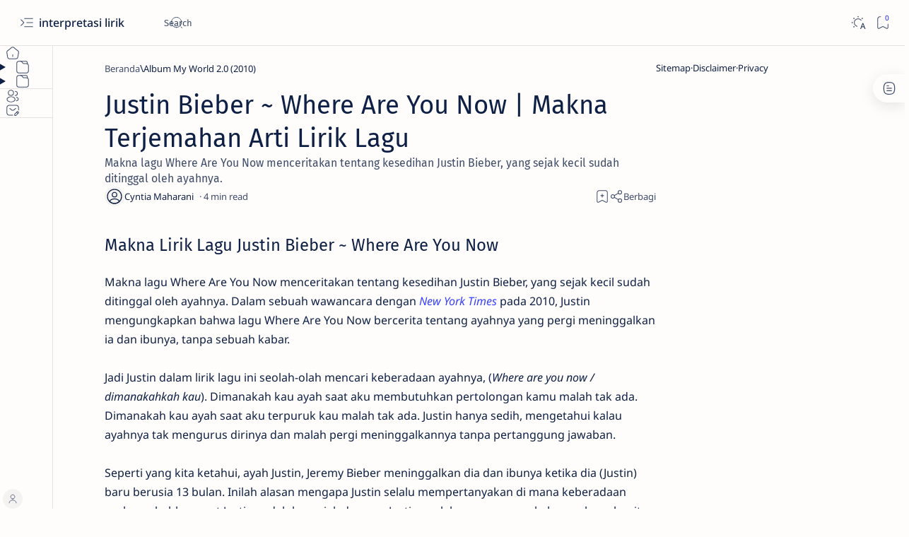

--- FILE ---
content_type: text/html; charset=utf-8
request_url: https://www.google.com/recaptcha/api2/aframe
body_size: 267
content:
<!DOCTYPE HTML><html><head><meta http-equiv="content-type" content="text/html; charset=UTF-8"></head><body><script nonce="gX-OTSa__NtBBvxgvw4dZA">/** Anti-fraud and anti-abuse applications only. See google.com/recaptcha */ try{var clients={'sodar':'https://pagead2.googlesyndication.com/pagead/sodar?'};window.addEventListener("message",function(a){try{if(a.source===window.parent){var b=JSON.parse(a.data);var c=clients[b['id']];if(c){var d=document.createElement('img');d.src=c+b['params']+'&rc='+(localStorage.getItem("rc::a")?sessionStorage.getItem("rc::b"):"");window.document.body.appendChild(d);sessionStorage.setItem("rc::e",parseInt(sessionStorage.getItem("rc::e")||0)+1);localStorage.setItem("rc::h",'1763719399503');}}}catch(b){}});window.parent.postMessage("_grecaptcha_ready", "*");}catch(b){}</script></body></html>

--- FILE ---
content_type: text/javascript; charset=UTF-8
request_url: https://www.interpretasilirik.com/feeds/posts/summary?alt=json-in-script&orderby=updated&max-results=0&callback=do_related_post_start_1763719397004
body_size: 2732
content:
// API callback
do_related_post_start_1763719397004({"version":"1.0","encoding":"UTF-8","feed":{"xmlns":"http://www.w3.org/2005/Atom","xmlns$openSearch":"http://a9.com/-/spec/opensearchrss/1.0/","xmlns$blogger":"http://schemas.google.com/blogger/2008","xmlns$georss":"http://www.georss.org/georss","xmlns$gd":"http://schemas.google.com/g/2005","xmlns$thr":"http://purl.org/syndication/thread/1.0","id":{"$t":"tag:blogger.com,1999:blog-7001799982460892560"},"updated":{"$t":"2025-11-20T17:57:42.048-08:00"},"category":[{"term":"Lagu Barat"},{"term":"Arti Lirik"},{"term":"Taylor Swift"},{"term":"Linkin Park"},{"term":"Lagu Asia"},{"term":"Justin Bieber"},{"term":"Pojok Musik"},{"term":"Lagu Indonesia"},{"term":"Green Day"},{"term":"Terjemahan \u0026 Arti"},{"term":"Billie Eilish"},{"term":"Album Red (2012)"},{"term":"My Chemical Romance"},{"term":"Makna Lirik"},{"term":"Queen"},{"term":"Adele"},{"term":"Album 1989 (2014)"},{"term":"Ed Sheeran"},{"term":"Kodaline"},{"term":"Alan Walker"},{"term":"Album Speak Now (2010)"},{"term":"Olivia Rodrigo"},{"term":"System of a Down"},{"term":"Album Fearless (2008)"},{"term":"Album  A Thousand Suns"},{"term":"Album Minutes to Midnight (2007)"},{"term":"Album My World 2.0 (2010)"},{"term":"Album SOUR (2021)"},{"term":"BTS"},{"term":"Blackpink"},{"term":"Slipknot"},{"term":"Album 21 (2011)"},{"term":"Album Justice (Target Exclusive 2021)"},{"term":"Red Hot Chili Peppers"},{"term":"Album Living Things (2012)"},{"term":"Album reputation (2017)"},{"term":"Avenged Sevenfold"},{"term":"Bruno Mars"},{"term":"Pamungkas"},{"term":"Scorpions"},{"term":"THE ALBUM (2020)"},{"term":"radiohead"},{"term":"Album American Idiot (2004)"},{"term":"Album Believe (2012)"},{"term":"Album Divinely Uninspired to a Hellish Extent (2019)"},{"term":"Album One-More Light (2017)"},{"term":"Album The Hunting Party (2014)"},{"term":"Jeremy Zucker"},{"term":"Lewis Capaldi"},{"term":"Michael Jackson"},{"term":"The Cranberries"},{"term":"Album Hybrid Theory (2000)"},{"term":"Imagine Dragons"},{"term":"Album Changes (2020)"},{"term":"Album Dookie (1994)"},{"term":"Album Journals (2013)"},{"term":"Album One-More Light"},{"term":"Album Plus (2011)"},{"term":"Album WHEN WE ALL FALL ASLEEP WHERE DO WE GO? (2019)"},{"term":"Album dont smile at me (2017)"},{"term":"Album folklore (2020)"},{"term":"IU"},{"term":"Lady Gaga"},{"term":"The Chainsmokers"},{"term":"Album 21st Century Breakdown (2009)"},{"term":"Album Lover (2019)"},{"term":"Album Meteora (2003)"},{"term":"Album Revolution Radio (2016)"},{"term":"Arctic Monkeys"},{"term":"Ariana Grande"},{"term":"Avril Lavigne"},{"term":"Christina Perri"},{"term":"Conan Gray"},{"term":"Guns N' Roses"},{"term":"Hybrid Theory (2000)"},{"term":"Maroon 5"},{"term":"Niki"},{"term":"Oasis"},{"term":"One Day at a Time (2020)"},{"term":"Profil Penyanyi"},{"term":"Rex Orange County"},{"term":"Aerosmith"},{"term":"Album 25 (2015)"},{"term":"Album Different World (2018)"},{"term":"Album My World (2009)"},{"term":"Album Nicole (2022)"},{"term":"Album Purpose (2015)"},{"term":"Album Taylor Swift (2006)"},{"term":"Album The Black Parade (2006)"},{"term":"Album WHEN WE ALL FALL ASLEEP WHERE DO WE GO?"},{"term":"Album Warning (2000)"},{"term":"Ava Max"},{"term":"Birdy"},{"term":"Celine Dion"},{"term":"In a Perfect World (2013)"},{"term":"Jungkook"},{"term":"Makna Lagu"},{"term":"Meteora (2003)"},{"term":"Politics of Living (2018)"},{"term":"Rose"},{"term":"Sum 41"},{"term":"The All-American Rejects"},{"term":"The Cure"},{"term":"We Are Not Your Kind (2019)"},{"term":"Zayn Malik"},{"term":"blink-182"},{"term":"A Great Big World"},{"term":"Air Supply"},{"term":"Airr"},{"term":"Aladdin"},{"term":"Aladdin (Original Motion Picture Soundtrack 2019)"},{"term":"Album 39\/Smooth (1990)"},{"term":"Album Coming Up For Air (2015)"},{"term":"Album Devide (2017)"},{"term":"Album Guitar Songs (2022)"},{"term":"Album NBA 2K22 Soundtrack (2021)"},{"term":"Album NOW That’s What I Call Music! 75 [US] (2020)"},{"term":"Album Nimrod (1997)"},{"term":"Album No.6 Collaborations Project (2019)"},{"term":"Album Proof (2022)"},{"term":"Album Smithereens* (2022)"},{"term":"Album The Twilight Saga: Breaking Dawn"},{"term":"Album Transformers Revenge of the Fallen (2009)"},{"term":"Album X (2014)"},{"term":"Album Zephyr (2018)"},{"term":"Album ¡Dos! (2012)"},{"term":"Album ¡Uno! (2012)"},{"term":"Alexander 23"},{"term":"Ali Gatie"},{"term":"Alicia Keys"},{"term":"Alma Zarza"},{"term":"Bad English"},{"term":"Bastille"},{"term":"Ben Howard"},{"term":"Berita Musik"},{"term":"Calum Scott"},{"term":"Charlie Puth"},{"term":"Christina Aguilera"},{"term":"Cigarettes After Sex"},{"term":"Coming Up For Air (2015)"},{"term":"Coretan Lain"},{"term":"David Glen Eisley"},{"term":"Daya"},{"term":"Demxntia"},{"term":"Dhruv"},{"term":"Doja Cat"},{"term":"Douglas e Vinícius"},{"term":"Efek Rumah Kaca"},{"term":"Elvis Presley"},{"term":"ElyOtto"},{"term":"Fiersa Besari"},{"term":"Finding Hope"},{"term":"Gangga"},{"term":"Giveon"},{"term":"HONNE"},{"term":"Halsey"},{"term":"Hozier"},{"term":"Isak Danielson"},{"term":"John Legend"},{"term":"Joji"},{"term":"Joshua Bassett"},{"term":"Kat Dahlia"},{"term":"Katy Perr"},{"term":"Keane"},{"term":"Keisya Levronka"},{"term":"Kerplunk (1991)"},{"term":"Khalid"},{"term":"LATHI ꦭꦛꦶ"},{"term":"Lauv"},{"term":"Lifehouse"},{"term":"Lyodra"},{"term":"Marshmello"},{"term":"Meghan Trainor"},{"term":"Melanie Martinez"},{"term":"Måneskin"},{"term":"Nadin Amizah"},{"term":"Natalie Taylor"},{"term":"Neck Deep"},{"term":"New West"},{"term":"Nicky Youre \u0026 Dazy"},{"term":"Nirvana"},{"term":"Ollie"},{"term":"PUBLIC"},{"term":"Passenger"},{"term":"Powfu"},{"term":"Rich Brian"},{"term":"Ruth B"},{"term":"SWV"},{"term":"Sabrina Carpenter"},{"term":"Sad Alex"},{"term":"Sal Priadi"},{"term":"Sam Smith"},{"term":"Sarah McLachlan"},{"term":"Selena Gomez"},{"term":"Sezairi"},{"term":"Shakira"},{"term":"Shaun"},{"term":"Sixpence None The Richer"},{"term":"Skylar Grey"},{"term":"Soulja Boy"},{"term":"Stephen Sanchez"},{"term":"Steven And Coconut Treez"},{"term":"Surfaces"},{"term":"The Beatles"},{"term":"The Kid LAROI"},{"term":"The Script"},{"term":"The Weeknd"},{"term":"Tiko"},{"term":"Tones and I"},{"term":"Troye Sivan"},{"term":"Twenty One Pilots"},{"term":"Ty Dolla $ign"},{"term":"Vanessa Carlton"},{"term":"Vaultboy"},{"term":"Witt Lowry"},{"term":"Wiz Khalifa"},{"term":"album dont smile at me"},{"term":"coldplay"},{"term":"d4vd"},{"term":"maddi Jane"},{"term":"‎Shawn Mendes"}],"title":{"type":"text","$t":"interpretasi lirik"},"subtitle":{"type":"html","$t":"Blog yang membahas tentang lirik lagu khususnya lirik lagu barat dan lirik lagu indonesia. Pembahasan lirik lagu dalam blog ini amatlah detil karena disertai dengan makna lirik lagu, terjemahan lirik lagu, arti lirik lagu, menceritakan tentang lirik lagu, bedah lirik lagu, pesan moral lirik lagu, maksud lirik lagu, siapa pencipta lirik lagu"},"link":[{"rel":"http://schemas.google.com/g/2005#feed","type":"application/atom+xml","href":"https:\/\/www.interpretasilirik.com\/feeds\/posts\/summary"},{"rel":"self","type":"application/atom+xml","href":"https:\/\/www.blogger.com\/feeds\/7001799982460892560\/posts\/summary?alt=json-in-script\u0026max-results=0\u0026orderby=updated"},{"rel":"alternate","type":"text/html","href":"https:\/\/www.interpretasilirik.com\/"},{"rel":"hub","href":"http://pubsubhubbub.appspot.com/"}],"author":[{"name":{"$t":"Cyntia Maharani"},"uri":{"$t":"http:\/\/www.blogger.com\/profile\/17488799313198758080"},"email":{"$t":"noreply@blogger.com"},"gd$image":{"rel":"http://schemas.google.com/g/2005#thumbnail","width":"16","height":"16","src":"https:\/\/img1.blogblog.com\/img\/b16-rounded.gif"}}],"generator":{"version":"7.00","uri":"http://www.blogger.com","$t":"Blogger"},"openSearch$totalResults":{"$t":"791"},"openSearch$startIndex":{"$t":"1"},"openSearch$itemsPerPage":{"$t":"0"}}});

--- FILE ---
content_type: text/javascript; charset=UTF-8
request_url: https://www.interpretasilirik.com/feeds/posts/summary/-/Justin%20Bieber?alt=json-in-script&orderby=updated&start-index=594&max-results=6&callback=do_related_post_1763719397004
body_size: 2646
content:
// API callback
do_related_post_1763719397004({"version":"1.0","encoding":"UTF-8","feed":{"xmlns":"http://www.w3.org/2005/Atom","xmlns$openSearch":"http://a9.com/-/spec/opensearchrss/1.0/","xmlns$blogger":"http://schemas.google.com/blogger/2008","xmlns$georss":"http://www.georss.org/georss","xmlns$gd":"http://schemas.google.com/g/2005","xmlns$thr":"http://purl.org/syndication/thread/1.0","id":{"$t":"tag:blogger.com,1999:blog-7001799982460892560"},"updated":{"$t":"2025-11-20T17:57:42.048-08:00"},"category":[{"term":"Lagu Barat"},{"term":"Arti Lirik"},{"term":"Taylor Swift"},{"term":"Linkin Park"},{"term":"Lagu Asia"},{"term":"Justin Bieber"},{"term":"Pojok Musik"},{"term":"Lagu Indonesia"},{"term":"Green Day"},{"term":"Terjemahan \u0026 Arti"},{"term":"Billie Eilish"},{"term":"Album Red (2012)"},{"term":"My Chemical Romance"},{"term":"Makna Lirik"},{"term":"Queen"},{"term":"Adele"},{"term":"Album 1989 (2014)"},{"term":"Ed Sheeran"},{"term":"Kodaline"},{"term":"Alan Walker"},{"term":"Album Speak Now (2010)"},{"term":"Olivia Rodrigo"},{"term":"System of a Down"},{"term":"Album Fearless (2008)"},{"term":"Album  A Thousand Suns"},{"term":"Album Minutes to Midnight (2007)"},{"term":"Album My World 2.0 (2010)"},{"term":"Album SOUR (2021)"},{"term":"BTS"},{"term":"Blackpink"},{"term":"Slipknot"},{"term":"Album 21 (2011)"},{"term":"Album Justice (Target Exclusive 2021)"},{"term":"Red Hot Chili Peppers"},{"term":"Album Living Things (2012)"},{"term":"Album reputation (2017)"},{"term":"Avenged Sevenfold"},{"term":"Bruno Mars"},{"term":"Pamungkas"},{"term":"Scorpions"},{"term":"THE ALBUM (2020)"},{"term":"radiohead"},{"term":"Album American Idiot (2004)"},{"term":"Album Believe (2012)"},{"term":"Album Divinely Uninspired to a Hellish Extent (2019)"},{"term":"Album One-More Light (2017)"},{"term":"Album The Hunting Party (2014)"},{"term":"Jeremy Zucker"},{"term":"Lewis Capaldi"},{"term":"Michael Jackson"},{"term":"The Cranberries"},{"term":"Album Hybrid Theory (2000)"},{"term":"Imagine Dragons"},{"term":"Album Changes (2020)"},{"term":"Album Dookie (1994)"},{"term":"Album Journals (2013)"},{"term":"Album One-More Light"},{"term":"Album Plus (2011)"},{"term":"Album WHEN WE ALL FALL ASLEEP WHERE DO WE GO? (2019)"},{"term":"Album dont smile at me (2017)"},{"term":"Album folklore (2020)"},{"term":"IU"},{"term":"Lady Gaga"},{"term":"The Chainsmokers"},{"term":"Album 21st Century Breakdown (2009)"},{"term":"Album Lover (2019)"},{"term":"Album Meteora (2003)"},{"term":"Album Revolution Radio (2016)"},{"term":"Arctic Monkeys"},{"term":"Ariana Grande"},{"term":"Avril Lavigne"},{"term":"Christina Perri"},{"term":"Conan Gray"},{"term":"Guns N' Roses"},{"term":"Hybrid Theory (2000)"},{"term":"Maroon 5"},{"term":"Niki"},{"term":"Oasis"},{"term":"One Day at a Time (2020)"},{"term":"Profil Penyanyi"},{"term":"Rex Orange County"},{"term":"Aerosmith"},{"term":"Album 25 (2015)"},{"term":"Album Different World (2018)"},{"term":"Album My World (2009)"},{"term":"Album Nicole (2022)"},{"term":"Album Purpose (2015)"},{"term":"Album Taylor Swift (2006)"},{"term":"Album The Black Parade (2006)"},{"term":"Album WHEN WE ALL FALL ASLEEP WHERE DO WE GO?"},{"term":"Album Warning (2000)"},{"term":"Ava Max"},{"term":"Birdy"},{"term":"Celine Dion"},{"term":"In a Perfect World (2013)"},{"term":"Jungkook"},{"term":"Makna Lagu"},{"term":"Meteora (2003)"},{"term":"Politics of Living (2018)"},{"term":"Rose"},{"term":"Sum 41"},{"term":"The All-American Rejects"},{"term":"The Cure"},{"term":"We Are Not Your Kind (2019)"},{"term":"Zayn Malik"},{"term":"blink-182"},{"term":"A Great Big World"},{"term":"Air Supply"},{"term":"Airr"},{"term":"Aladdin"},{"term":"Aladdin (Original Motion Picture Soundtrack 2019)"},{"term":"Album 39\/Smooth (1990)"},{"term":"Album Coming Up For Air (2015)"},{"term":"Album Devide (2017)"},{"term":"Album Guitar Songs (2022)"},{"term":"Album NBA 2K22 Soundtrack (2021)"},{"term":"Album NOW That’s What I Call Music! 75 [US] (2020)"},{"term":"Album Nimrod (1997)"},{"term":"Album No.6 Collaborations Project (2019)"},{"term":"Album Proof (2022)"},{"term":"Album Smithereens* (2022)"},{"term":"Album The Twilight Saga: Breaking Dawn"},{"term":"Album Transformers Revenge of the Fallen (2009)"},{"term":"Album X (2014)"},{"term":"Album Zephyr (2018)"},{"term":"Album ¡Dos! (2012)"},{"term":"Album ¡Uno! (2012)"},{"term":"Alexander 23"},{"term":"Ali Gatie"},{"term":"Alicia Keys"},{"term":"Alma Zarza"},{"term":"Bad English"},{"term":"Bastille"},{"term":"Ben Howard"},{"term":"Berita Musik"},{"term":"Calum Scott"},{"term":"Charlie Puth"},{"term":"Christina Aguilera"},{"term":"Cigarettes After Sex"},{"term":"Coming Up For Air (2015)"},{"term":"Coretan Lain"},{"term":"David Glen Eisley"},{"term":"Daya"},{"term":"Demxntia"},{"term":"Dhruv"},{"term":"Doja Cat"},{"term":"Douglas e Vinícius"},{"term":"Efek Rumah Kaca"},{"term":"Elvis Presley"},{"term":"ElyOtto"},{"term":"Fiersa Besari"},{"term":"Finding Hope"},{"term":"Gangga"},{"term":"Giveon"},{"term":"HONNE"},{"term":"Halsey"},{"term":"Hozier"},{"term":"Isak Danielson"},{"term":"John Legend"},{"term":"Joji"},{"term":"Joshua Bassett"},{"term":"Kat Dahlia"},{"term":"Katy Perr"},{"term":"Keane"},{"term":"Keisya Levronka"},{"term":"Kerplunk (1991)"},{"term":"Khalid"},{"term":"LATHI ꦭꦛꦶ"},{"term":"Lauv"},{"term":"Lifehouse"},{"term":"Lyodra"},{"term":"Marshmello"},{"term":"Meghan Trainor"},{"term":"Melanie Martinez"},{"term":"Måneskin"},{"term":"Nadin Amizah"},{"term":"Natalie Taylor"},{"term":"Neck Deep"},{"term":"New West"},{"term":"Nicky Youre \u0026 Dazy"},{"term":"Nirvana"},{"term":"Ollie"},{"term":"PUBLIC"},{"term":"Passenger"},{"term":"Powfu"},{"term":"Rich Brian"},{"term":"Ruth B"},{"term":"SWV"},{"term":"Sabrina Carpenter"},{"term":"Sad Alex"},{"term":"Sal Priadi"},{"term":"Sam Smith"},{"term":"Sarah McLachlan"},{"term":"Selena Gomez"},{"term":"Sezairi"},{"term":"Shakira"},{"term":"Shaun"},{"term":"Sixpence None The Richer"},{"term":"Skylar Grey"},{"term":"Soulja Boy"},{"term":"Stephen Sanchez"},{"term":"Steven And Coconut Treez"},{"term":"Surfaces"},{"term":"The Beatles"},{"term":"The Kid LAROI"},{"term":"The Script"},{"term":"The Weeknd"},{"term":"Tiko"},{"term":"Tones and I"},{"term":"Troye Sivan"},{"term":"Twenty One Pilots"},{"term":"Ty Dolla $ign"},{"term":"Vanessa Carlton"},{"term":"Vaultboy"},{"term":"Witt Lowry"},{"term":"Wiz Khalifa"},{"term":"album dont smile at me"},{"term":"coldplay"},{"term":"d4vd"},{"term":"maddi Jane"},{"term":"‎Shawn Mendes"}],"title":{"type":"text","$t":"interpretasi lirik"},"subtitle":{"type":"html","$t":"Blog yang membahas tentang lirik lagu khususnya lirik lagu barat dan lirik lagu indonesia. Pembahasan lirik lagu dalam blog ini amatlah detil karena disertai dengan makna lirik lagu, terjemahan lirik lagu, arti lirik lagu, menceritakan tentang lirik lagu, bedah lirik lagu, pesan moral lirik lagu, maksud lirik lagu, siapa pencipta lirik lagu"},"link":[{"rel":"http://schemas.google.com/g/2005#feed","type":"application/atom+xml","href":"https:\/\/www.interpretasilirik.com\/feeds\/posts\/summary"},{"rel":"self","type":"application/atom+xml","href":"https:\/\/www.blogger.com\/feeds\/7001799982460892560\/posts\/summary\/-\/Justin+Bieber?alt=json-in-script\u0026start-index=594\u0026max-results=6\u0026orderby=updated"},{"rel":"alternate","type":"text/html","href":"https:\/\/www.interpretasilirik.com\/search\/label\/Justin%20Bieber"},{"rel":"hub","href":"http://pubsubhubbub.appspot.com/"},{"rel":"previous","type":"application/atom+xml","href":"https:\/\/www.blogger.com\/feeds\/7001799982460892560\/posts\/summary\/-\/Justin+Bieber\/-\/Justin+Bieber?alt=json-in-script\u0026start-index=588\u0026max-results=6\u0026orderby=updated"}],"author":[{"name":{"$t":"Cyntia Maharani"},"uri":{"$t":"http:\/\/www.blogger.com\/profile\/17488799313198758080"},"email":{"$t":"noreply@blogger.com"},"gd$image":{"rel":"http://schemas.google.com/g/2005#thumbnail","width":"16","height":"16","src":"https:\/\/img1.blogblog.com\/img\/b16-rounded.gif"}}],"generator":{"version":"7.00","uri":"http://www.blogger.com","$t":"Blogger"},"openSearch$totalResults":{"$t":"41"},"openSearch$startIndex":{"$t":"594"},"openSearch$itemsPerPage":{"$t":"6"}}});